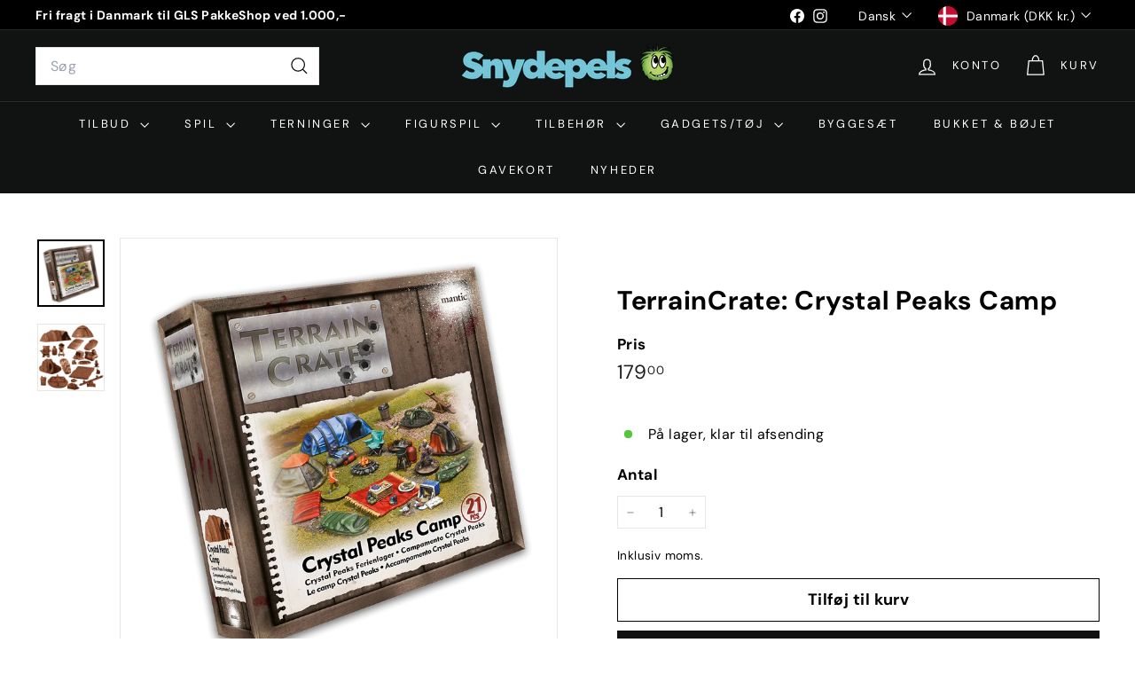

--- FILE ---
content_type: text/html; charset=utf-8
request_url: https://snydepels.dk/?section_id=cart-ajax
body_size: -136
content:
<div id="shopify-section-cart-ajax" class="shopify-section">

<div
  class="cart__items"
  data-count="0"
>
  
</div>

<div class="cart__discounts text-right hide">
  <div>
    
  </div>
</div>

<div class="cart__subtotal">
<span aria-hidden="true">0<sup>00</sup></span>
<span class="visually-hidden">0,00</span>
</div>

<span class="cart-link__bubble">
  <span class="cart-link__bubble-num">0</span>
</span>

</div>

--- FILE ---
content_type: text/javascript
request_url: https://snydepels.dk/cdn/shop/t/45/assets/header-cart-drawer.js?v=10438076937880405391738227356
body_size: -287
content:
import CartForm from"@archetype-themes/modules/cart-form";import{EVENTS}from"@archetype-themes/utils/events";class HeaderCart extends HTMLElement{constructor(){super(),this.form=this.querySelector("form")}disconnectedCallback(){this.abortController.abort()}connectedCallback(){this.abortController=new AbortController,this.cartForm=new CartForm(this.form),this.cartForm.buildCart(),document.addEventListener(EVENTS.ajaxProductAdded,this.handleCartChange.bind(this),{signal:this.abortController.signal})}async handleCartChange(evt){this.cartForm.cartMarkup(evt.detail.product.sections["cart-ajax"]),evt?.detail?.preventCartOpen||this.dispatchEvent(new CustomEvent(EVENTS.cartOpen,{bubbles:!0})),this.cartForm.cartItemsUpdated&&(this.cartForm.cartItemsUpdated=!1)}}customElements.define("header-cart-drawer",HeaderCart);
//# sourceMappingURL=/cdn/shop/t/45/assets/header-cart-drawer.js.map?v=10438076937880405391738227356


--- FILE ---
content_type: text/javascript
request_url: https://snydepels.dk/cdn/shop/t/45/assets/section-footer.js?v=148713697742347807881738227358
body_size: -113
content:
class FooterSection extends HTMLElement{connectedCallback(){this.ids={mobileNav:"MobileNav",footerNavWrap:"FooterMobileNavWrap",footerNav:"FooterMobileNav"},this.init()}init(){const newsletterInput=document.querySelector(".footer__newsletter-input");newsletterInput&&newsletterInput.addEventListener("keyup",function(){newsletterInput.classList.add("footer__newsletter-input--active")}),this.mobileMediaQuery=window.matchMedia("(max-width: 768px)"),this.mobileMediaQuery.matches&&this.initDoubleMobileNav(),this.mobileMediaQuery.addListener(this.handleMediaQueryChange.bind(this))}handleMediaQueryChange(mql){mql.matches&&this.initDoubleMobileNav()}initDoubleMobileNav(){if(this.hasDoubleMobileNav)return;const menuPlaceholder=document.getElementById(this.ids.footerNavWrap);if(!menuPlaceholder)return;const mobileNav=document.querySelector(`mobile-nav[container="${this.ids.mobileNav}"]`),footerNav=document.getElementById(this.ids.footerNav),clone=mobileNav.cloneNode(!0);clone.setAttribute("container",this.ids.footerNav),clone.setAttribute("inHeader","false"),footerNav.appendChild(clone),menuPlaceholder.classList.remove("hide"),this.hasDoubleMobileNav=!0}}customElements.define("footer-section",FooterSection);
//# sourceMappingURL=/cdn/shop/t/45/assets/section-footer.js.map?v=148713697742347807881738227358
